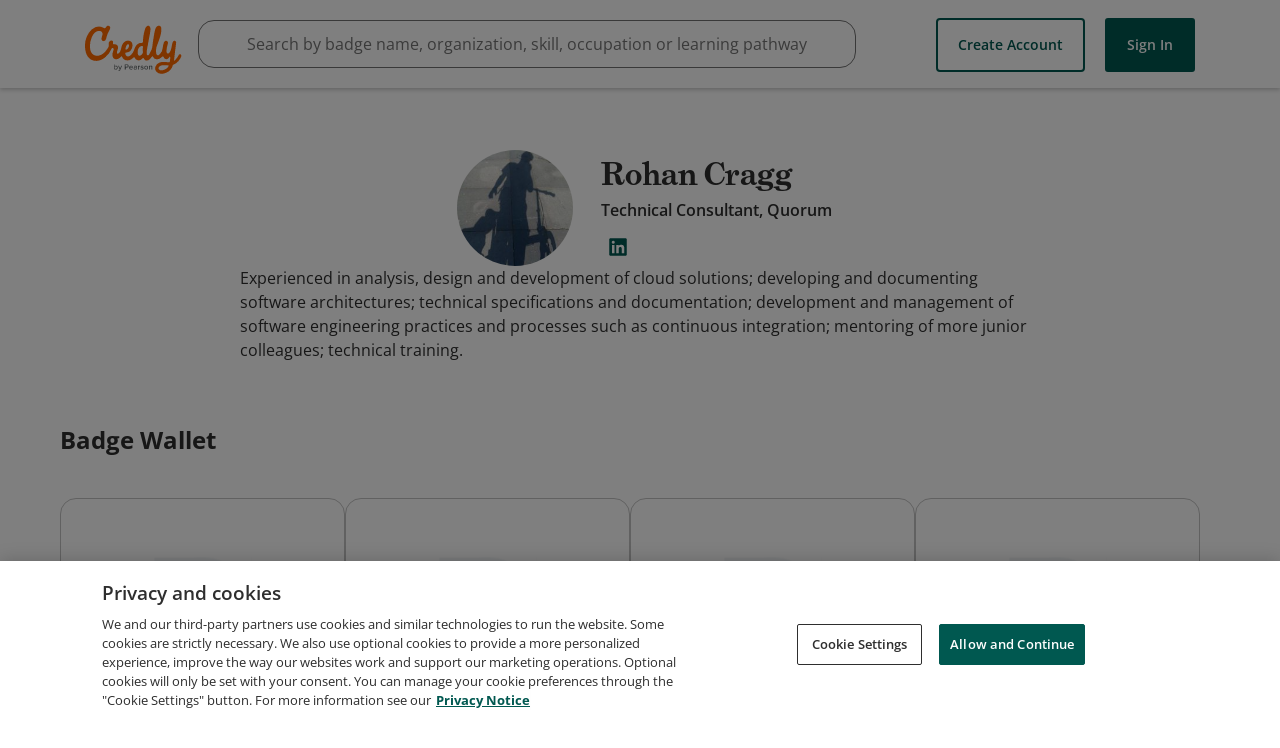

--- FILE ---
content_type: application/javascript
request_url: https://data.pendo.io/data/guide.js/65460ef3-56d0-45a3-7b3b-fe1ec0463054?id=23&jzb=eJx9j0FL_DAQxb9L_uBp27QVRAuLLuwKHv4quuoxjE3oBrOZkEy2ivS775TFevOU4eXN7735FgebLGG806IV6nFzv35QW3X7_20Dq6f1R9qKhYCuw-xpsvjs3ELk6Ni9IwqplXIYhrKLRruvssO9zMnEJCPuwBddhL6X76B7k64TRloWiYCMykHzoxXQWYDeLOt_JwKnodOvv51OgXtDwAsg2rnwNNo_SjvwfWY0O4xXL883AZP9FON8zg9gSmA1QDSeVvMfS1NFXq-vZFXLpmouGHvg4yx6lpvyvLosaxUi6sKiGMcjOZtwgw&v=2.308.1_prod-io&ct=1768804679452
body_size: 85
content:
pendo.guidesPayload({"guides":[],"normalizedUrl":"http://www.credly.com/users/rohan-cragg/badges?page=1\u0026sort=-state_updated_at#credly","lastGuideStepSeen":{"isMultiStep":false,"state":""},"guideWidget":{"enabled":false,"hidePoweredBy":false},"guideCssUrl":"","throttling":{"count":1,"enabled":true,"interval":1,"unit":"Day"},"autoOrdering":[],"globalJsUrl":"","segmentFlags":[],"designerEnabled":false,"features":null,"id":"23","preventCodeInjection":false});

--- FILE ---
content_type: application/javascript
request_url: https://data.pendo.io/data/guide.js/65460ef3-56d0-45a3-7b3b-fe1ec0463054?id=21&jzb=eJx9j11LwzAUhv9LLrxam7aCaGHoYBO88AOd8zIcm9AFs5yQnKyK9L_vFLHeeZXw5sn78S2ONlnCeKdFK9TT5mH9qLbq9v5tA6vn9UfaioWArsPsaUJ8dm4hcnRM74lCaqUchqHsotHuq-zwIHMyMcmIe_BFF6Hv5Tvo3qTrhJGWRSIgo3LQfGgFdBagN8uaY9Dp3V-Zn6SDIWASRDs3na72n7YOfJ_Zkwnj1evLTcBkP8U47_g1mBJYDRCNp9X8xtLUjb_XV7KqZVM1F2x75FUWPctNeV5dlrUKEXVhUYzjCedBbd0&v=2.308.1_prod-io&ct=1768804679508
body_size: 61
content:
pendo.guidesPayload({"guides":[],"normalizedUrl":"http://www.credly.com/users/rohan-cragg/badges?page=1\u0026sort=-state_updated_at","lastGuideStepSeen":{"isMultiStep":false,"state":""},"guideWidget":{"enabled":false,"hidePoweredBy":false},"guideCssUrl":"","throttling":{"count":1,"enabled":true,"interval":1,"unit":"Day"},"autoOrdering":[],"globalJsUrl":"","segmentFlags":[],"designerEnabled":false,"features":null,"id":"21","preventCodeInjection":false});